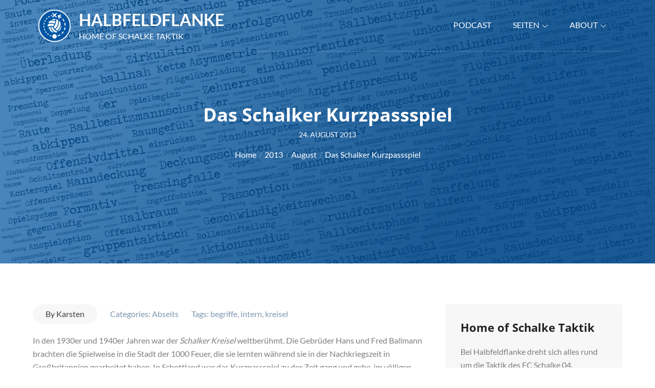

--- FILE ---
content_type: application/javascript
request_url: https://halbfeldflanke.de/wp-content/themes/busyness/assets/js/custom.min.js?ver=20151215
body_size: 797
content:
jQuery(document).ready(function(o){var e=o("#loader"),t=o("#preloader"),i=(o(window).scrollTop(),o(".scrollup")),a=o(".menu-toggle"),l=o(".main-navigation button.dropdown-toggle"),n=o(".main-navigation ul.nav-menu"),r=(o(".regular"),o(".testimonial-slider")),s=(t.delay(1e3).fadeOut(),e.delay(1e3).fadeOut("slow"),o(window).on("scroll",function(){1<o(this).scrollTop()?i.css({bottom:"25px"}):i.css({bottom:"-100px"})}),i.on("click",function(){return o("html, body").animate({scrollTop:"0px"},800),!1}),o(window).width()<767&&o("#top-bar").on("click",function(){o("#top-bar .wrapper").slideToggle(),o("#top-bar").toggleClass("top-menu-active")}),a.on("click",function(){n.slideToggle(),o(".main-navigation").toggleClass("menu-open"),o(".menu-overlay").toggleClass("active")}),l.on("click",function(){o(this).toggleClass("active"),o(this).parent().find(".sub-menu").first().slideToggle()}),o(window).on("scroll",function(){1<o(this).scrollTop()?o(".menu-sticky #masthead").addClass("nav-shrink"):o(".menu-sticky #masthead").removeClass("nav-shrink")}),o("#featured-slider").slick(),o(".regular").slick({responsive:[{breakpoint:992,settings:{slidesToShow:3,centerMode:!1,arrows:!0}},{breakpoint:767,settings:{slidesToShow:2}},{breakpoint:500,settings:{slidesToShow:1}}]}),r.slick({responsive:[{breakpoint:992,settings:{slidesToShow:1,centerMode:!1,arrows:!1}}]}),o(".grid").packery({itemSelector:".grid-item",gutter:0}),o(".grid"));o("nav.portfolio-filter ul a").on("click",function(){var e=o(this).attr("data-filter");return s.isotope({filter:e}),o("nav.portfolio-filter ul li").removeClass("active"),o(this).parent().addClass("active"),!1}),(packery=function(){s.isotope({resizable:!0,itemSelector:".grid-item",layoutMode:"masonry",gutter:0})})(),o(".gallery-popup").magnificPopup({delegate:".popup",type:"image",tLoading:"Loading image #%curr%...",gallery:{enabled:!0,navigateByImgClick:!0,preload:[0,1]},image:{tError:'<a href="%url%">The image #%curr%</a> could not be loaded.',titleSrc:function(e){return e.el.attr("title")}}})});

--- FILE ---
content_type: application/javascript; charset=UTF-8
request_url: https://halbfeldflanke.de/wp-content/plugins/wp-spamshield/js/jscripts.php
body_size: 568
content:
function wpss_set_ckh(n,v,e,p,d,s){var t=new Date;t.setTime(t.getTime());if(e){e=e*1e3}var u=new Date(t.getTime()+e);document.cookie=n+'='+escape(v)+(e?';expires='+u.toGMTString()+';max-age='+e/1e3+';':'')+(p?';path='+p:'')+(d?';domain='+d:'')+(s?';secure':'')}function wpss_init_ckh(){wpss_set_ckh('75e77dece3059ae38a7813272093f1db','0ea503e5c054fce95543deace62e81cf','14400','/','halbfeldflanke.de','secure');wpss_set_ckh('SJECT2601','CKON2601','3600','/','halbfeldflanke.de','secure');}wpss_init_ckh();jQuery(document).ready(function($){var h="form[method='post']";$(h).submit(function(){$('<input>').attr('type','hidden').attr('name','b0205a1c0d89530b6f98f78fa53a02f5').attr('value','334d561ee613cfc5efe3cf2b5054eea7').appendTo(h);return true;})});
// Generated in: 0.000209 seconds
